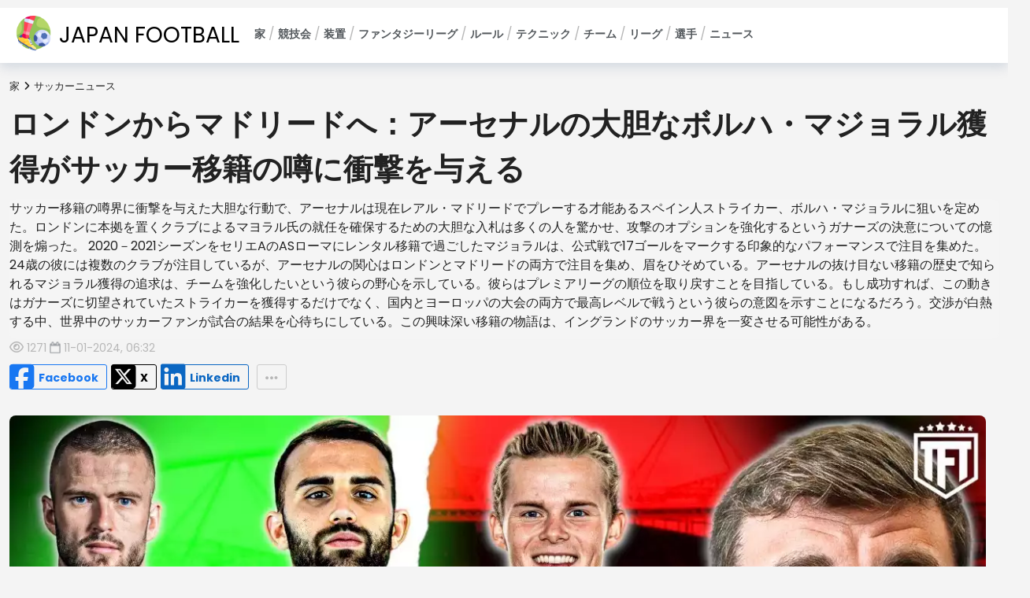

--- FILE ---
content_type: text/html; charset=utf-8
request_url: https://www.japanfootball.jp/%E3%83%AD%E3%83%B3%E3%83%89%E3%83%B3%E3%81%8B%E3%82%89%E3%83%9E%E3%83%89%E3%83%AA%E3%83%BC%E3%83%89%E3%81%B8%EF%BC%9A%E3%82%A2%E3%83%BC%E3%82%BB%E3%83%8A%E3%83%AB%E3%81%AE%E5%A4%A7%E8%83%86%E3%81%AA%E3%83%9C%E3%83%AB%E3%83%8F%E3%83%BB%E3%83%9E%E3%82%B8%E3%83%A7%E3%83%A9%E3%83%AB%E7%8D%B2%E5%BE%97%E3%81%8C%E3%82%B5%E3%83%83%E3%82%AB%E3%83%BC%E7%A7%BB%E7%B1%8D%E3%81%AE%E5%99%82%E3%81%AB%E8%A1%9D%E6%92%83%E3%82%92%E4%B8%8E%E3%81%88%E3%82%8B/
body_size: 14829
content:
<!doctype html><html lang="ja" class="mod-blog type-post ltr" data-mod="blog" data-type="post" data-tmpl="post-default" data-os="macosx" data-browser="chrome" data-env="pro" data-gc="us"><head><meta charset="utf-8"><title>アーセナルの大胆なボルハ・マジョラル獲得：サッカー界に衝撃を与える移籍</title><meta name="description" content="ボルハ・マジョラルの背景とアーセナルへの移籍の可能性を探り、レアル・マドリードからヴォルフスブルクとレバンテへのローン期間までの道のりを掘り下げてみましょう。"><meta name="viewport" content="user-scalable=no, initial-scale=1, maximum-scale=1, minimum-scale=1, width=device-width, height=device-height, shrink-to-fit=no"><link href="https://static1.101cdn.net/projects/footballerclub/media/soccer.png?v=1703151770" rel="shortcut icon" id="favicon"><link rel="alternate" href="https://www.footballerclub.com" hreflang="en-us"><link rel="alternate" href="https://www.footballleagues.de" hreflang="de-de"><link rel="alternate" href="https://www.footballleague.es" hreflang="es-es"><link rel="alternate" href="https://www.footballleague.fr" hreflang="fr-fr"><link rel="alternate" href="https://www.footballer.co.il" hreflang="he-he"><link rel="alternate" href="https://www.arabicfootball.co" hreflang="ar-ar"><link rel="alternate" href="https://www.japanfootball.jp" hreflang="ja-ja"><link rel="alternate" href="https://www.footballleague.co.it" hreflang="it-it"><link rel="alternate" href="https://www.footballleagues.nl" hreflang="nl-nl"><link rel="alternate" href="https://www.futebolas.com.br" hreflang="pt-br"><link rel="alternate" href="https://mx.footballerclub.com" hreflang="es-mx"><link rel="alternate" href="https://www.footballerclub.com" hreflang="x-default"><link rel="canonical" href="https://www.japanfootball.jp/ロンドンからマドリードへ：アーセナルの大胆なボルハ・マジョラル獲得がサッカー移籍の噂に衝撃を与える/"><meta name="image" content="https://static1.101cdn.net/projects/footballerclub/media/search-results/borja-mayoral-to-arsenal-bide29c85-morten-hjulmand-to-man-utdf09f9aeric-dier-done-deala8e29c8defb88f-fabrizio-romano-lzenndgjkki.jpg"><meta itemprop="name" content="アーセナルの大胆なボルハ・マジョラル獲得：サッカー界に衝撃を与える移籍"><meta itemprop="description" content="ボルハ・マジョラルの背景とアーセナルへの移籍の可能性を探り、レアル・マドリードからヴォルフスブルクとレバンテへのローン期間までの道のりを掘り下げてみましょう。"><meta itemprop="image" content="https://static1.101cdn.net/projects/footballerclub/media/search-results/borja-mayoral-to-arsenal-bide29c85-morten-hjulmand-to-man-utdf09f9aeric-dier-done-deala8e29c8defb88f-fabrizio-romano-lzenndgjkki.jpg"><meta name="twitter:card" content="summary_large_image"><meta name="twitter:title" content="アーセナルの大胆なボルハ・マジョラル獲得：サッカー界に衝撃を与える移籍"><meta name="twitter:description" content="ボルハ・マジョラルの背景とアーセナルへの移籍の可能性を探り、レアル・マドリードからヴォルフスブルクとレバンテへのローン期間までの道のりを掘り下げてみましょう。"><meta property="twitter:image" content="https://static1.101cdn.net/projects/footballerclub/media/search-results/borja-mayoral-to-arsenal-bide29c85-morten-hjulmand-to-man-utdf09f9aeric-dier-done-deala8e29c8defb88f-fabrizio-romano-lzenndgjkki.jpg"><meta property="og:locale" content="ja_JA"><meta property="og:type" content="article"><meta property="og:title" content="アーセナルの大胆なボルハ・マジョラル獲得：サッカー界に衝撃を与える移籍"><meta property="og:description" content="ボルハ・マジョラルの背景とアーセナルへの移籍の可能性を探り、レアル・マドリードからヴォルフスブルクとレバンテへのローン期間までの道のりを掘り下げてみましょう。"><meta property="og:image" content="https://static1.101cdn.net/projects/footballerclub/media/search-results/borja-mayoral-to-arsenal-bide29c85-morten-hjulmand-to-man-utdf09f9aeric-dier-done-deala8e29c8defb88f-fabrizio-romano-lzenndgjkki.jpg"><meta property="og:url" content="https://www.japanfootball.jp/ロンドンからマドリードへ：アーセナルの大胆なボルハ・マジョラル獲得がサッカー移籍の噂に衝撃を与える/"><meta property="og:site_name" content="Footballer Club"><link rel="preconnect" href="https://fonts.googleapis.com"><link rel="preconnect" href="https://fonts.gstatic.com" crossorigin><link href="https://fonts.googleapis.com/css2?family=Poppins:wght@400;600;700;800&family=Fira+Sans&display=swap" rel="stylesheet"><script async src="https://www.googletagmanager.com/gtag/js?id=UA-248843046-1"></script><script>window.dataLayer = window.dataLayer || [];function gtag(){dataLayer.push(arguments);};gtag("js", new Date());gtag("config", "UA-248843046-1");</script><script async src="https://pagead2.googlesyndication.com/pagead/js/adsbygoogle.js?client=ca-pub-8133042758940347" crossorigin="anonymous"></script><link rel="preload" href="https://gate.hitsearch.biz/gate.css?v=1703151770" as="style"><link rel="stylesheet" href="https://gate.hitsearch.biz/gate.css?v=1703151770"><script>var FRONT=1,CFG = {"INSTANCE": "pbn.hitsearch.biz","INSURL": "https:\/\/pbn.hitsearch.biz\/japanfootball.jp\/","CDNURL": "https:\/\/static1.101cdn.net\/japanfootball.jp\/","PROJECT": "footballerclub","PROJECTID": "6409dcfa86dd880834245f33","SITENAME": "Footballer Club","LANG": "ja","LANGS": {"en": {"code": "en","name": "English","locale": "en_US","currency": "GBP","sign": "&amp;pound;","status": "1"},"de": {"code": "de","name": "German","locale": "de_DE","currency": "EUR","sign": "&amp;euro;","status": "1"},"es": {"code": "es","name": "Spanish","locale": "es_ES","currency": "EUR","sign": "&amp;euro;","status": "1"},"fr": {"code": "fr","name": "French","locale": "fr_FR","currency": "CAD","sign": "CAD","status": "1"},"he": {"code": "he","name": "Hebrew","locale": "he_HE","currency": "ILS","sign": "₪","status": "1"},"ar": {"code": "ar","name": "Arabic","locale": "ar_AR","currency": "USD","sign": "$","status": "1"},"ja": {"code": "ja","name": "Japanese","locale": "ja_JA","currency": "USD","sign": "$","status": "1"},"it": {"code": "it","name": "Italian","locale": "it_IT","currency": "EUR","sign": "&amp;euro;","status": "1"},"nl": {"code": "nl","name": "Dutch","locale": "nl_NL","currency": "USD","sign": "$","status": "1"},"pt-br": {"code": "pt-br","name": "Portuguese (Brazil)","locale": "pt_BR","currency": "USD","sign": "$","active": "1","custom": "1","status": "1"},"es-mx": {"code": "es-mx","name": "Spanish (Mexico)","locale": "es_MX","currency": "USD","sign": "$","active": "1","custom": "1","status": "1"}},"DOMAIN": "www.japanfootball.jp","COOKIE_DOMAIN": ".www.japanfootball.jp","OUTBRAIN": "0","BASEURL": "https:\/\/www.japanfootball.jp\/","STATICURL": "https:\/\/static1.101cdn.net\/pro\/static\/","LANGURL": "https:\/\/www.japanfootball.jp\/","PROJECTURL": "https:\/\/www.japanfootball.jp\/","PROJECT_MEDIA_THUMBS_URL": "https:\/\/static1.101cdn.net\/projects\/footballerclub\/media\/thumbs\/","PROJECT_MEDIA_URL": "https:\/\/static1.101cdn.net\/projects\/footballerclub\/media\/","FRONTURL": "https:\/\/www.japanfootball.jp\/","GADSID": "8133042758940347","VP": "?v=1703151770"},GEO={"code": "us","name": "United States","city": "Ohio","tz": "America\/New_York"},ADS=null,L={"Active": "アクティブ","All rights reserved": "無断転載を禁じます","Also listed in:": "以下にもリストされています:","Back to root": "ルートに戻る","Blog": "ブログ","Blog categories": "ブログのカテゴリー","Blog recent posts": "ブログの最近の投稿","Blog recent slider": "ブログの最近のスライダー","By:": "による：","Category contain %d active pages.": "カテゴリには %d 個のアクティブなページが含まれています。","Category created": "カテゴリが作成されました","Category not found": "カテゴリが見つかりません","Category removed": "カテゴリが削除されました","Category status updated": "カテゴリのステータスが更新されました","Category translated": "翻訳済みカテゴリ","Category updated": "カテゴリを更新しました","Category with same slug already exists": "同じスラッグを持つカテゴリがすでに存在します","Childs": "チャイルズ","Click to see children categories": "クリックすると子カテゴリーが表示されます","Click to translate": "クリックして翻訳します","Close Form": "フォームを閉じる","Created": "作成した","Current size:": "現在のサイズ:","Edit": "編集","Edit category": "カテゴリを編集する","Email Address": "電子メールアドレス","Error": "エラー","Error! Category not found": "エラー！カテゴリが見つかりません","Explore more:": "さらに詳しく:","File too big!": "ファイルが大きすぎます!","File too large!": "あまりにも大きなファイル！","Gallery": "ギャラリー","Hide all categories": "すべてのカテゴリを非表示にする","Home": "家","In this category": "このカテゴリーでは","Inactive": "非活性","Info": "情報","Load more posts": "さらに投稿を読み込む","Max. height allowed:": "最大。許容される高さ:","Max. size allowed:": "最大。許可されるサイズ:","Max. width allowed:": "最大。許容される幅:","More": "もっと","More from network": "ネットワークからの詳細","New category": "新たなカテゴリー","Next post": "次の投稿","Not exists on default language. Please create": "デフォルト言語には存在しません。作成してください","Not translated": "未翻訳","Order updated": "注文が更新されました","Page": "ページ","Page category": "ページカテゴリー","Page not found": "ページが見つかりません","Pages": "ページ","Parent": "親","Please deactivate them first.": "最初にそれらを無効にしてください。","Please enter an valid E.Mail address": "有効な電子メール アドレスを入力してください","Please enter category name": "カテゴリ名を入力してください","Please enter your E.Mail address": "メールアドレスを入力してください","Please enter your message": "メッセージを入力してください","Please enter your name": "あなたの名前を入力してください","Please remove them first.": "まずそれらを削除してください。","Please select page category": "ページカテゴリを選択してください","Position:": "位置：","Preview": "プレビュー","Previous post": "前の投稿","Rating not enabled": "評価が有効になっていません","Related pages": "関連ページ","Related pages slider": "関連ページのスライダー","Related posts": "関連記事","Related posts slider": "関連記事スライダー","Remove": "取り除く","Remove category": "カテゴリを削除する","Required:": "必須：","Reset selection": "選択をリセット","Root": "根","Save category": "カテゴリを保存","See also": "こちらも参照","See more": "続きを見る","Share via": "共有方法","Show all categories": "すべてのカテゴリを表示","Show pages": "ページを表示する","Status": "状態","Subject": "主題","Subject of your message": "メッセージの件名","Submit": "提出する","Success": "成功","System cannot translate category": "システムはカテゴリを翻訳できません","System cannot translate field": "システムはフィールドを翻訳できません","Table of contents": "目次","Tags": "タグ","Taken from": "から引用","Template": "テンプレート","This page on other languages": "他言語のこのページ","Title": "タイトル","Today,": "今日、","Undefined name": "未定義の名前","Updated": "更新しました","Views": "ビュー","Wrong Request: Empty #ID": "間違ったリクエスト: 空の #ID","Wrong image dimensions!": "画像の寸法が間違っています!","Wrong request. Empty #ID": "間違った要求です。空の#ID","Wrong request. Empty module.": "間違った要求です。空のモジュール。","Wrong request. Invalid #ID": "間違った要求です。無効な#ID","Yesterday,": "昨日、","You cannot delete a category containing childs": "子を含むカテゴリは削除できません","Your Message": "あなたのメッセージ","Your Name": "あなたの名前","Youtube video": "Youtubeビデオ","[Active]": "[アクティブ]","[Aktiv]": "【アクティブ】","addchild": "子を追加","alphabet": "アルファベット","categories": "カテゴリ","delete": "消去","edit": "編集","not translated items will fall back on": "翻訳されていないアイテムは次に戻ります","not translated items will not be shown on ": "翻訳されていない項目は表示されません"};</script><link rel="preload" href="https://static1.101cdn.net/pro/static/fontawesome/css/all.min.css?v=1703151770" as="style"><link rel="stylesheet" href="https://static1.101cdn.net/pro/static/fontawesome/css/all.min.css?v=1703151770"><link rel="preload" href="https://static1.101cdn.net/pro/static/swiper/css/swiper-bundle.min.css?v=1703151770" as="style"><link rel="stylesheet" href="https://static1.101cdn.net/pro/static/swiper/css/swiper-bundle.min.css?v=1703151770"><link rel="preload" href="https://static1.101cdn.net/pro/static/photoswipe/photoswipe.css?v=1703151770" as="style"><link rel="stylesheet" href="https://static1.101cdn.net/pro/static/photoswipe/photoswipe.css?v=1703151770"><link rel="preload" href="https://static1.101cdn.net/pro/static/photoswipe/default-skin/default-skin.css?v=1703151770" as="style"><link rel="stylesheet" href="https://static1.101cdn.net/pro/static/photoswipe/default-skin/default-skin.css?v=1703151770"><link rel="preload" href="https://static1.101cdn.net/pro/skins/trendy/css/global.css?v=1703151770" as="style"><link rel="stylesheet" href="https://static1.101cdn.net/pro/skins/trendy/css/global.css?v=1703151770"><link rel="preload" href="https://static1.101cdn.net/pro/skins/trendy/css/menu.css?v=1703151770" as="style"><link rel="stylesheet" href="https://static1.101cdn.net/pro/skins/trendy/css/menu.css?v=1703151770"><link rel="preload" href="https://static1.101cdn.net/pro/skins/trendy/css/styles.min.css?v=1703151770" as="style"><link rel="stylesheet" href="https://static1.101cdn.net/pro/skins/trendy/css/styles.min.css?v=1703151770"><style>:root{--logo-url: url('https://static1.101cdn.net/projects/footballerclub/media/soccer.png');--logo-sign-url: url('https://static1.101cdn.net/projects/footballerclub/media/soccer.png');}</style><link rel="preload" href="https://static1.101cdn.net/projects/footballerclub/css/project.css?v=1703151770" as="style"><link rel="stylesheet" href="https://static1.101cdn.net/projects/footballerclub/css/project.css?v=1703151770"><link rel="preload" href="https://static1.101cdn.net/pro/skins/trendy/js/app.js?v=1703151770" as="script"><script src="https://static1.101cdn.net/pro/skins/trendy/js/app.js?v=1703151770"></script></head><body class="trandy"><header><a href="https://www.japanfootball.jp/" class="logo"><span>japan football</span></a><nav class="snav" id="header-primary"><ul class="sm"><li><a href="https://www.japanfootball.jp/"><b>家</b></a></li><li><a href="https://www.japanfootball.jp/競技会/"><b>競技会</b></a></li><li><a href="https://www.japanfootball.jp/装置/"><b>装置</b></a></li><li><a href="https://www.japanfootball.jp/ファンタジー-フットボール-リーグ/"><b>ファンタジーリーグ</b></a></li><li><a href="https://www.japanfootball.jp/ルール/"><b>ルール</b></a></li><li><a href="https://www.japanfootball.jp/テクニック/"><b>テクニック</b></a></li><li><a href="https://www.japanfootball.jp/チーム/"><b>チーム</b></a></li><li><a href="https://www.japanfootball.jp/リーグ/"><b>リーグ</b></a></li><li class="has-children"><a href="https://www.japanfootball.jp/サッカー選手/"><b>選手</b></a><ul><li><a href="https://www.japanfootball.jp/サッカー選手/アルゼンチンのサッカー選手/" class="has-text"><b>アルゼンチンのサッカー選手</b><span>アルゼンチンは、世界の舞台で名を残した傑出したサッカー選手を輩出していることで長年定評があります。伝説のディエゴ マラドーナからリオネル メ&hellip;</span></a></li><li><a href="https://www.japanfootball.jp/サッカー選手/フランスのサッカー選手/" class="has-text"><b>フランスのサッカー選手</b><span>ワールドクラスのサッカー選手に関して言えば、フランスはこのスポーツに永続的な影響を残した素晴らしい才能の持ち主を誇っています。伝説的なアイコ&hellip;</span></a></li><li><a href="https://www.japanfootball.jp/サッカー選手/ブラジルのサッカー選手/" class="has-text"><b>ブラジルのサッカー選手</b><span>魅惑的なスキル、揺るぎない情熱、そして比類のない才能により、ブラジルは世界最高のサッカー選手を何人も輩出してきました。ペレからロナウド、ロナ&hellip;</span></a></li><li><a href="https://www.japanfootball.jp/サッカー選手/ドイツのサッカー選手/" class="has-text"><b>ドイツのサッカー選手</b><span>豊かな歴史と印象的な評判を持つドイツは、何十年にもわたって国際サッカー界を支配し続けています。戦術の正確さ、規律あるプレー、そして揺るぎない&hellip;</span></a></li><li><a href="https://www.japanfootball.jp/サッカー選手/アイルランドのサッカー選手/" class="has-text"><b>アイルランドのサッカー選手</b><span>緑豊かなフィールドをドリブルで駆け抜けるアイルランドのサッカー選手は、美しい試合に向けてスキルと情熱を披露します。豊かな歴史を持ち、国際舞台&hellip;</span></a></li><li><a href="https://www.japanfootball.jp/サッカー選手/クロアチアのサッカー選手/" class="has-text"><b>クロアチアのサッカー選手</b><span>クロアチアは、優れたサッカー選手を輩出することで当然の評判を獲得しています。ダヴォル・シュケルやズヴォニミール・ボバンといった黄金世代のスタ&hellip;</span></a></li><li><a href="https://www.japanfootball.jp/サッカー選手/ベルギーのサッカー選手/" class="has-text"><b>ベルギーのサッカー選手</b><span>ベルギーのサッカー選手は国際舞台で無視できない力を持っています。素晴らしい実績と才能あふれるチームを備えたベルギーは、常に世界最高のサッカー&hellip;</span></a></li><li><a href="https://www.japanfootball.jp/サッカー選手/ポルトガルのサッカー選手/" class="has-text"><b>ポルトガルのサッカー選手</b><span>ポルトガルは歴史上最も才能と影響力のあるサッカー選手を輩出してきました。エウゼビオやルイス・フィーゴのような伝説的な人物から、クリスティアー&hellip;</span></a></li><li><a href="https://www.japanfootball.jp/サッカー選手/オランダのサッカー選手/" class="has-text"><b>オランダのサッカー選手</b><span>オランダは、歴史上最も才能のある象徴的なサッカー選手を何人も輩出してきました。スキル、センス、革新的なプレースタイルで知られるこれらのオラン&hellip;</span></a></li><li><a href="https://www.japanfootball.jp/サッカー選手/イングランドのサッカー選手/" class="has-text"><b>イングランドのサッカー選手</b><span>イングランドのサッカー選手に関して言えば、ピッチ上には才能が不足することはありません。ボビー・ムーアやゲイリー・リネカーのようなレジェンドか&hellip;</span></a></li><li><a href="https://www.japanfootball.jp/サッカー選手/イタリアのサッカー選手/" class="has-text"><b>イタリアのサッカー選手</b><span>イタリアには豊かなサッカーの歴史があり、その代表チームは常に世界中のファンから注目と称賛を集めてきました。イタリアのサッカー選手は数十年にわ&hellip;</span></a></li><li><a href="https://www.japanfootball.jp/サッカー選手/スペインのサッカー選手/" class="has-text"><b>スペインのサッカー選手</b><span>ゲームの最も壮大な舞台でスキル、カリスマ性、情熱がぶつかり合うスペインのサッカー選手の世界を深く掘り下げる準備をしましょう。歴史に刻まれた伝&hellip;</span></a></li></ul></li><li><a href="https://www.japanfootball.jp/サッカーニュース/"><b>ニュース</b></a></li></ul></nav></header><div class="wrapper post"><main id="main"><div class="page-head"><div class="crumbs" itemscope itemtype="https://schema.org/BreadcrumbList"><span class="a" itemprop="itemListElement" itemscope itemtype="https://schema.org/ListItem"><a itemprop="item" href="https://www.japanfootball.jp/"><span itemprop="name">家</span><meta itemprop="position" content="1"></a></span><span class="a" itemprop="itemListElement" itemscope itemtype="https://schema.org/ListItem"><a itemprop="item" href="https://www.japanfootball.jp/サッカーニュース/"><span itemprop="name">サッカーニュース</span><meta itemprop="position" content="2"></a></span></div><h1 itemprop="headline">ロンドンからマドリードへ：アーセナルの大胆なボルハ・マジョラル獲得がサッカー移籍の噂に衝撃を与える</h1><div class="brief"><p>サッカー移籍の噂界に衝撃を与えた大胆な行動で、アーセナルは現在レアル・マドリードでプレーする才能あるスペイン人ストライカー、ボルハ・マジョラルに狙いを定めた。ロンドンに本拠を置くクラブによるマヨラル氏の就任を確保するための大胆な入札は多くの人を驚かせ、攻撃のオプションを強化するというガナーズの決意についての憶測を煽った。 2020－2021シーズンをセリエAのASローマにレンタル移籍で過ごしたマジョラルは、公式戦で17ゴールをマークする印象的なパフォーマンスで注目を集めた。 24歳の彼には複数のクラブが注目しているが、アーセナルの関心はロンドンとマドリードの両方で注目を集め、眉をひそめている。アーセナルの抜け目ない移籍の歴史で知られるマジョラル獲得の追求は、チームを強化したいという彼らの野心を示している。彼らはプレミアリーグの順位を取り戻すことを目指している。もし成功すれば、この動きはガナーズに切望されていたストライカーを獲得するだけでなく、国内とヨーロッパの大会の両方で最高レベルで戦うという彼らの意図を示すことになるだろう。交渉が白熱する中、世界中のサッカーファンが試合の結果を心待ちにしている。この興味深い移籍の物語は、イングランドのサッカー界を一変させる可能性がある。</p></div><div class="post-info"><span class="views tip" title="ビュー"><i class="far fa-eye"></i>1271</span><time datetime="2024-01-11T06:32" data-time="1704972738" itemprop="datePublished">11-01-2024, 06:32</time><meta itemptop="author" content="Footballer Club"/></div></div><div class="row"><div class="col main" itemptop="articleBody"><div class="page-media"><div class="image" data-aos="fade-in"><img src="https://static1.101cdn.net/projects/footballerclub/media/search-results/borja-mayoral-to-arsenal-bide29c85-morten-hjulmand-to-man-utdf09f9aeric-dier-done-deala8e29c8defb88f-fabrizio-romano-lzenndgjkki.webp" data-src-original="https://static1.101cdn.net/projects/footballerclub/media/search-results/borja-mayoral-to-arsenal-bide29c85-morten-hjulmand-to-man-utdf09f9aeric-dier-done-deala8e29c8defb88f-fabrizio-romano-lzenndgjkki.jpg" alt=""></div></div><div class="page-content"><div class="toc"><b class="ttl">目次<i class="fas fa-angle-down"></i></b><div class="list"><a href="#ボルハ・マジョラルとアーセナルの背景">ボルハ・マジョラルとアーセナルの背景</a><a href="#フットボール移籍の噂に対する入札の影響">フットボール移籍の噂に対する入札の影響</a><a href="#アーセナルの移籍戦略の分析">アーセナルの移籍戦略の分析</a><a href="#ファンや評論家からの反応">ファンや評論家からの反応</a><a href="#他の最近の移籍の噂との比較">他の最近の移籍の噂との比較</a><a href="#関係するクラブへの潜在的な影響">関係するクラブへの潜在的な影響</a><a href="#移籍の噂の拡散におけるソーシャルメディアの役割">移籍の噂の拡散におけるソーシャルメディアの役割</a><a href="#移籍の可能性に関する専門家の意見">移籍の可能性に関する専門家の意見</a></div></div><div class="text"><h2 id="ボルハ・マジョラルとアーセナルの背景">ボルハ・マジョラルとアーセナルの背景</h2><p>ボルハ マジョラルは 1997 年 4 月 5 日にスペインのパルラで生まれ、レアル マドリードのユース アカデミーでサッカーのキャリアをスタートしました。マジョラルはそのスキルと得点力で感銘を受けた後、2015-2016シーズンにロス・ブランコスでトップチームデビューを果たした。しかし、チーム内での地位を確立するのに苦労し、ブンデスリーガのヴォルフスブルクとラ・リーガのレバンテにレンタル移籍することになった。</p><p>マジョラルがそのポテンシャルを真に発揮したのは、2020-2021シーズンのASローマへのレンタル期間中だった。敏捷性と技術的スキルを兼ね備えたネット裏を見つける能力により、彼は移籍市場で引っ張りだこの人材となった。新興の才能に鋭い目を持つことで知られるアーセナルは、マジョラルを攻撃に切望されている火力を提供できる選手として特定した。</p><h4 class="video-title">ボルハ マジョラル - ベストスキル、ゴール、アシスト - 2022</h4><p><div class="image video" data-service="youtube" data-id="xyqwZ-JsCz8" data-aos="fade-in" style="background-image:url('https://i1.ytimg.com/vi/xyqwZ-JsCz8/maxresdefault.jpg');"><div data-external-url="https://www.youtube.com/watch?v=xyqwZ-JsCz8" class="icon tip" data-toggle="tooltip" title="Youtube video"><i class="fab fa-youtube"></i></div><i class="fas fa-play-circle play"></i></div></p><h2 id="フットボール移籍の噂に対する入札の影響">フットボール移籍の噂に対する入札の影響</h2><p>アーセナルのボルハ・マジョラル獲得の大胆な入札は、サッカー移籍の噂界に衝撃を与えた。このスペイン人ストライカーに対する予想外の関心は、ファン、専門家、ジャーナリストの間で同様に議論を引き起こした。ガナーズの意図と移籍戦略の可能性についての憶測が話題になっている。</p><p>この入札はロンドンとマドリードで眉をひそめただけでなく、サッカー界全体に反響を呼んだ。国内外の他のクラブも現在、チーム強化を目指すアーセナルの野心に注目している。この動きは、確立されたスターや注目度の高いターゲットを中心に展開することが多い従来の移籍の噂を混乱させた。</p><h2 id="アーセナルの移籍戦略の分析">アーセナルの移籍戦略の分析</h2><p>アーセナルがボルハ・マジョラルを追いかけているのは、攻撃のオプションを強化したいという彼らの願望の明確な表れである。ガナーズはここ数シーズン、安定した得点力の脅威を見つけるのに苦労しており、マジョラルの獲得はこの問題に対処することになるだろう。このスペイン人ストライカーは、ネット裏を狙う能力に加え、多用途性と仕事量の多さにより、アーセナルのプレースタイルに理想的な選手となっている。</p><p>さらに、アーセナルの抜け目のない移籍の歴史は、マジョラルに対する彼らの関心が単なる便宜的な反応ではないことを示唆している。このクラブは、新たな才能を発掘し、トップクラスの選手に育てることに長けています。セスク・ファブレガス、ロビン・ファン・ペルシ、ティエリ・アンリのような選手は、アーセナルが若い才能を見つけて育てる能力があることを証明している。</p><h4 class="video-title">ボルハ・マジョラルからアーセナルへ入札✅ モルテン・ユルマンドからマンチェスター・ユナイテッド🚨エリック・ダイアーへ取引完了✍️ ファブリツィオ・ロマーノ</h4><p><div class="image video" data-service="youtube" data-id="lzEnNdGjkkI" data-aos="fade-in" style="background-image:url('https://i1.ytimg.com/vi/lzEnNdGjkkI/maxresdefault.jpg');"><div data-external-url="https://www.youtube.com/watch?v=lzEnNdGjkkI" class="icon tip" data-toggle="tooltip" title="Youtube video"><i class="fab fa-youtube"></i></div><i class="fas fa-play-circle play"></i></div></p><h2 id="ファンや評論家からの反応">ファンや評論家からの反応</h2><p>アーセナルがボルハ・マジョラルを獲得したというニュースは、ファンや評論家からの激しい反応を引き起こした。ガナーズのサポーターの意見は分かれており、有望な若手ストライカーとの契約に興奮を表明する人もいれば、クラブが契約を結ぶ能力に依然として懐疑的な人もいる。しかし、全体的な感情は、マジョラルの到着がアーセナルの攻撃力に切望されていた後押しをもたらす可能性があるという期待と希望の1つである。</p><p>一方、評論家らは移籍の可能性についてすぐに意見を述べている。マジョラルのプレースタイルはアーセナルのシステムに適しており、ミッドフィールダーと連携して得点機会を作り出す彼の能力を強調していると考える人もいる。ガナーズは得点力の悩みに対処するために、より確立され実績のあるストライカーとの契約に焦点を当てるべきだと主張する者もいる。</p><h2 id="他の最近の移籍の噂との比較">他の最近の移籍の噂との比較</h2><p>アーセナルのボルハ・マジョラル獲得は、サッカーファンの注目を集めた最近の他の移籍の噂と比較することができる。移籍金と賃金が高騰している時代において、クラブは常に価値のある契約を探しています。マジョラルは、その印象的なパフォーマンスと比較的手頃な価格を備えており、優れた投資収益率をもたらす可能性のある選手のプロフィールに適合します。</p><p>これは、移籍金や賃金要求が天文学的な数字に達することが多い、注目選手をめぐる噂とは対照的だ。アーセナルのマジョラルへの関心は、クラブのシステム内で成長し発展する可能性のある才能ある選手に焦点を当てた、移籍市場へのより現実的なアプローチを反映している。</p><h2 id="関係するクラブへの潜在的な影響">関係するクラブへの潜在的な影響</h2><p>アーセナルがボルハ・マジョラルの獲得に成功すれば、ガナーズとレアル・マドリードの両方に重大な影響を与えることになるだろう。アーセナルにとって、マジョラルとの契約は、 彼らの攻撃オプションに切望されていた強化が加えられ、国内およびヨーロッパの大会で最高レベルで競争できるように潜在的に引き上げられる。</p><p>一方、レアル・マドリードは自分たちのチームを評価し、マジョラルを手放す余裕があるかどうかを判断する必要があるだろう。スペインの巨人は若い才能の育成に成功していることで知られており、マジョラルを失うことはチャンスを逃したとみなされるかもしれない。しかし、もし移籍が実現すれば、レアル・マドリードは他の目標を追求し、他の分野でチームを強化するためのリソースが解放されることになる。</p><h2 id="移籍の噂の拡散におけるソーシャルメディアの役割">移籍の噂の拡散におけるソーシャルメディアの役割</h2><p>ソーシャルメディアの時代、移籍の噂は野火のように広まった。 Twitter、Instagram、Facebookなどのプラットフォームは、移籍の可能性に関する議論や憶測の温床となっている。ファン、ジャーナリスト、さらには選手自身もこれらのプラットフォームを使用して情報を共有し、意見を表明し、議論に参加します。</p><p>アーセナルのボルハ・マジョラル獲得を含む移籍の噂は、従来のメディアが取り上げる前にソーシャルメディアで注目を集めることが多い。これにより、移籍の噂が広まる仕組みが変化し、移籍の可能性に関するインサイダー情報を持っていると主張する新種の「ITK」（In The Know）が誕生した。</p><h2 id="移籍の可能性に関する専門家の意見">移籍の可能性に関する専門家の意見</h2><p>サッカー界の移籍の噂の専門家たちは、アーセナルがボルハ・マジョラルを獲得する可能性について検討している。ガナーズにはスペイン人ストライカーの活躍を確実に確保する真のチャンスがあると信じている人もいるが、トップクラブが関与する移籍交渉に伴う複雑さと不確実性を理由に懐疑的な人もいる。</p><p>最終的に、この興味深い移籍劇の結果は、レアル・マドリードの交渉意欲、マジョラル自身の希望、契約の財務面など、さまざまな要因に左右されることになるだろう。アーセナルがこの大胆な入札に成功するのか、それとも実現しなかった移籍の噂として残るのかは、時間が経てば分かるだろう。</p><h2 id="今後の譲渡活動について">今後の譲渡活動について</h2><p>アーセナルとレアル・マドリードの交渉が激化する中、世界中のサッカーファンがこの興味深い移籍劇の結果を心待ちにしている。ボルハ・マジョラルとの契約の可能性は、ガナーズに待望のストライカーを提供するだけでなく、国内とヨーロッパの大会の両方で最高レベルで戦うという彼らの意図を示すことになるだろう。</p><p>結果に関係なく、アーセナルの大胆なマジョラル獲得はすでに見出しを飾り、サッカーの移籍市場で話題を呼んでいる。これはチームを強化し、プレミアリーグの順位を取り戻すというクラブの野心を表している。この入札が成功するかどうかにかかわらず、アーセナルが目標を達成するために移籍市場で大胆な動きをすることに尽力していることは明らかだ。</p><p>移籍市場が進むにつれ、フットボールファンは移籍の噂の世界でさらに紆余曲折が起こることを予想するだろう。ソーシャルメディアとクラブの改善への絶え間ない願望によって刺激され、サッカーの移籍の状況は常に進化しており、世界中のファンの想像力を魅了するエキサイティングな移籍の物語が常に存在することが保証されています。</p></div><div class="post-rating"></div><div class="page-nav"><a href="https://www.japanfootball.jp/2024-年のトーナメント、注目すべき選手の出場、記録破りの瞬間をこっそり覗いてみましょう/" class="pnav prev"><div class="title">前の投稿</div><i style="background-image:url('https://static1.101cdn.net/image/projects/footballerclub/media/search-results/football-players-team-sports-grass-6172339.jpg?size=360')"></i><span>2024 年のトーナメント、注目すべき選手の出場、記録破りの瞬間をこっそり覗いてみましょう!</span></a><a href="https://www.japanfootball.jp/1-月の移籍騒動-2024-年のサッカーの最新動向をライブ中継で最新情報を入手/" class="pnav next"><div class="title">次の投稿</div><i style="background-image:url('https://static1.101cdn.net/image/projects/footballerclub/media/search-results/all-confirmed-transfers-news-winter-2024-football-e29c85f09f98-ft-mbappe-djalo-suarezb1e280a6-etc-jpmnb1nc3oc.jpg?size=360')"></i><span>1 月の移籍騒動: 2024 年のサッカーの最新動向をライブ中継で最新情報を入手</span></a></div></div></div></div><div class="row"><div class="col main"><div class="related list"><div class="head"><span>関連記事</span></div><div class="grid"><div class="grid-sizer"></div><div class="grid-item"><div class="card"><a href="https://www.japanfootball.jp/1-月の移籍騒動-2024-年のサッカーの最新動向をライブ中継で最新情報を入手/"><span class="pic"><img src="https://static1.101cdn.net/projects/footballerclub/media/search-results/all-confirmed-transfers-news-winter-2024-football-e29c85f09f98-ft-mbappe-djalo-suarezb1e280a6-etc-jpmnb1nc3oc.webp?v=1703151770" class="card-img" alt="1 月の移籍騒動: 2024 年のサッカーの最新動向をライブ中継で最新情報を入手"></span><span class="info"><span class="name">1 月の移籍騒動: 2024 年のサッカーの最新動向をライブ中継で最新情報を入手</span><span class="text" data-lang="ja">ペースの速いサッカーの世界では、1&hellip;</span><time datetime="2024-01-11T06:49">11-01-2024 06:49</time></span></a></div></div><div class="grid-item"><div class="card"><a href="https://www.japanfootball.jp/2024-年のトーナメント、注目すべき選手の出場、記録破りの瞬間をこっそり覗いてみましょう/"><span class="pic"><img src="https://static1.101cdn.net/projects/footballerclub/media/search-results/football-players-team-sports-grass-6172339.webp?v=1703151770" class="card-img" alt="2024 年のトーナメント、注目すべき選手の出場、記録破りの瞬間をこっそり覗いてみましょう!"></span><span class="info"><span class="name">2024 年のトーナメント、注目すべき選手の出場、記録破りの瞬間をこっそり覗いてみましょう!</span><span class="text" data-lang="ja">待望の 2024&hellip;</span><time datetime="2024-01-11T06:49">11-01-2024 06:49</time></span></a></div></div><div class="grid-item"><div class="card"><a href="https://www.japanfootball.jp/cbfロドリゲス長官復帰：fifaがブラジルへの制裁を解除/"><span class="pic"><img src="https://static1.101cdn.net/projects/footballerclub/media/search-results/brazil-football-cbf-world-cup-ball-875577.webp?v=1703151770" class="card-img" alt="CBFロドリゲス長官復帰：FIFAがブラジルへの制裁を解除"></span><span class="info"><span class="name">CBFロドリゲス長官復帰：FIFAがブラジルへの制裁を解除</span><span class="text" data-lang="ja">何か月も不確実性が続いたが、FIFAが同国への制裁を解除したことで、ブラジルサッ&hellip;</span><time datetime="2024-01-11T06:49">11-01-2024 06:49</time></span></a></div></div><div class="grid-item"><div class="card"><a href="https://www.japanfootball.jp/スペイン-スーパー-カップ-2022-の発表-卓越したサッカーのスリリングなショーケース/"><span class="pic"><img src="https://static1.101cdn.net/projects/footballerclub/media/search-results/jersey-t-shirt-football-soccer-5457156.webp?v=1703151770" class="card-img" alt="スペイン スーパー カップ 2022 の発表: 卓越したサッカーのスリリングなショーケース"></span><span class="info"><span class="name">スペイン スーパー カップ 2022 の発表: 卓越したサッカーのスリリングなショーケース</span><span class="text" data-lang="ja">スペイン スーパー カップ 2022&hellip;</span><time datetime="2024-01-09T07:09">09-01-2024 07:09</time></span></a></div></div><div class="grid-item"><div class="card"><a href="https://www.japanfootball.jp/象徴的な時代を偲んで-ドイツサッカー界のレジェンド、フランツ・ベッケンバウアーが-78-歳で消えることのない遺産を残す/"><span class="pic"><img src="https://static1.101cdn.net/projects/footballerclub/media/search-results/german-flag-germany-nationality-3504961.webp?v=1703151770" class="card-img" alt="象徴的な時代を偲んで: ドイツサッカー界のレジェンド、フランツ・ベッケンバウアーが 78 歳で消えることのない遺産を残す"></span><span class="info"><span class="name">象徴的な時代を偲んで: ドイツサッカー界のレジェンド、フランツ・ベッケンバウアーが 78 歳で消えることのない遺産を残す</span><span class="text" data-lang="ja">フットボールの世界には、その名が卓越性の代名詞となり、スポーツに消えることのない&hellip;</span><time datetime="2024-01-09T07:09">09-01-2024 07:09</time></span></a></div></div><div class="grid-item"><div class="card"><a href="https://www.japanfootball.jp/世界サッカーのトップ30リーグをランキングするための究極ガイド-頂点に君臨するのはどれ/"><span class="pic"><img src="https://static1.101cdn.net/projects/footballerclub/media/search-results/fcbarcelona-champions-league-stadium-4912292.webp?v=1703151770" class="card-img" alt="世界サッカーのトップ30リーグをランキングするための究極ガイド - 頂点に君臨するのはどれ?"></span><span class="info"><span class="name">世界サッカーのトップ30リーグをランキングするための究極ガイド - 頂点に君臨するのはどれ?</span><span class="text" data-lang="ja">サッカー界における長年の論争に決着を付ける究極のガイドへようこそ -&hellip;</span><time datetime="2024-01-09T07:09">09-01-2024 07:09</time></span></a></div></div><div class="grid-item"><div class="card"><a href="https://www.japanfootball.jp/収益の増大-ヨーロッパのサッカークラブがスタジアムをドル箱に変えることでどのように利益を最大化しているか/"><span class="pic"><img src="https://static1.101cdn.net/projects/footballerclub/media/search-results/stadium-bleachers-seats-4760441.webp?v=1703151770" class="card-img" alt="収益の増大: ヨーロッパのサッカークラブがスタジアムをドル箱に変えることでどのように利益を最大化しているか"></span><span class="info"><span class="name">収益の増大: ヨーロッパのサッカークラブがスタジアムをドル箱に変えることでどのように利益を最大化しているか</span><span class="text" data-lang="ja">近年、ヨーロッパのサッカークラブは、ピッチ内での成功だけではなく、ピッチ外での収&hellip;</span><time datetime="2024-01-09T07:09">09-01-2024 07:09</time></span></a></div></div></div></div><div class="related list"><div class="head"><span>ネットワークからの詳細</span></div><div class="grid"><div class="grid-sizer"></div><div class="grid-item network-post" data-external="true"><script type="text/template">{"name": "忘れられない瞬間: エールディヴィジのレジェンドたちの象徴的なパフォーマンス","text": "オランダ&hellip;","url": "https:\/\/eredivisie.japanfootball.jp\/忘れられない瞬間-エールディヴィジのレジェンドたちの象徴的なパフォーマンス\/","image": "https:\/\/eredivisie.japanfootball.jp\/image\/eredivisie\/media\/search-results\/milan-icons-episodio-8-frank-rijkaard-x7ufl2r.webp?size=520","icon": "https:\/\/pbn3.hitsearch.biz\/image\/projects\/eredivisie\/media\/netherlands.png?size=50","external": "1"}</script></div><div class="grid-item network-post" data-external="true"><script type="text/template">{"name": "フットボールの芸術: リーガの MVP のスキルを分析する","text": "フットボールという美しいスポーツは、何十年にもわたって世界中の人々の心を魅了してきました。そして、トップリーグに関して言えば、ラ・リーガは才能とスキルの強国として堂々と立っています。息を呑むようなゴールから驚異的なドリブルまで、ラ・リーガの選手たちはフィールド上で常にその才能を披露してきました。しかし、プレーヤーを真に際立たせ、この名高いリーグで最優秀選手&hellip;","url": "https:\/\/laliga.japanfootball.jp\/選手\/フットボールの芸術-リーガの-mvp-のスキルを分析する\/","image": "https:\/\/laliga.japanfootball.jp\/image\/laliga\/media\/search-results\/football-sport-soccer-trick-tricks-5539697.webp?size=520","icon": "https:\/\/pbn3.hitsearch.biz\/image\/projects\/laliga\/media\/spain_football.png?size=50","external": "1"}</script></div><div class="grid-item"><div class="card"><a href="https://mls.japanfootball.jp/スタジアム/印象深い-メジャー-リーグ-サッカーの最大規模のスタジアム-トップ-5/"><span class="pic"><img src="https://mls.japanfootball.jp/image/mlsc/media/search-results/camping-world-stadium-orlando-florida-usa-tous57pza98.webp?size=520?v=1703151770" class="card-img" alt="印象深い: メジャー リーグ サッカーの最大規模のスタジアム トップ 5"><span class="icon"><img src="https://pbn4.hitsearch.biz/image/projects/mlsc/media/usa.png?size=50" alt="印象深い: メジャー リーグ サッカーの最大規模のスタジアム トップ 5"></span></span><span class="info"><span class="name">印象深い: メジャー リーグ サッカーの最大規模のスタジアム トップ 5</span><span class="text" data-lang="ja">メジャー リーグ サッカーのトップ 5&hellip;</span></span></a></div></div><div class="grid-item network-post" data-external="true"><script type="text/template">{"name": "リーグ 1 正規品を購入するためのヒント","text": "すべてのサッカーファンとリーグ 1 愛好家に呼びかけます!お気に入りのチームへの揺るぎないサポートを示す準備はできていますか?本物のリーグ 1&hellip;","url": "https:\/\/ligue1.japanfootball.jp\/商品\/リーグ-1-正規品を購入するためのヒント\/","image": "https:\/\/ligue1.japanfootball.jp\/image\/ligue1\/media\/search-results\/are-fake-football-shirts-worth-buying-3jblujuiae0.webp?size=520","icon": "https:\/\/pbn3.hitsearch.biz\/image\/projects\/ligue1\/media\/avatar.png?size=50","external": "1"}</script></div><div class="grid-item"><div class="card"><a href="https://eredivisie.japanfootball.jp/縁の下の力持ち：過小評価されているエールディヴィジのレジェンドを讃える/"><span class="pic"><img src="https://eredivisie.japanfootball.jp/image/eredivisie/media/search-results/dirk-kuyt-foundation-|-kampioenendag-short-edit-220793184.webp?size=520?v=1703151770" class="card-img" alt="縁の下の力持ち：過小評価されているエールディヴィジのレジェンドを讃える"><span class="icon"><img src="https://pbn3.hitsearch.biz/image/projects/eredivisie/media/netherlands.png?size=50" alt="縁の下の力持ち：過小評価されているエールディヴィジのレジェンドを讃える"></span></span><span class="info"><span class="name">縁の下の力持ち：過小評価されているエールディヴィジのレジェンドを讃える</span><span class="text" data-lang="ja">エールディヴィジの神聖な芝生に足を踏み入れれば、魅惑的なスキル、情熱、そして純粋&hellip;</span></span></a></div></div><div class="grid-item network-post" data-external="true"><script type="text/template">{"name": "スペシャル 1: ジョゼ・モウリーニョの功績","text": "「特別な人」と呼ばれることが多いジョゼ・モウリーニョは、サッカー界に伝説的な遺産を築き上げてきました。&hellip;","url": "https:\/\/ligapt.japanfootball.jp\/スペシャル-1-ジョゼ・モウリーニョの功績\/","image": "https:\/\/ligapt.japanfootball.jp\/image\/ligaportugal\/media\/search-results\/the-special-one-|-jose-mourinhos-best-ever-moments-m9ycqzlxea8.webp?size=520","icon": "https:\/\/pbn4.hitsearch.biz\/image\/projects\/ligaportugal\/media\/Liga_Portugal.png?size=50","external": "1"}</script></div><div class="grid-item network-post" data-external="true"><script type="text/template">{"name": "セリエAで最も成功を収めた5人のレジェンド","text": "伝説は生まれるものではなく作られるものだと言われますが、セリエAに関して言えば、イタリアサッカーの歴史に消えることのない足跡を残した真に象徴的な人物が何人かいます。ロベルト・バッジョの熟練からパオロ・マルディーニの圧倒的な優位性まで、セリエ&hellip;","url": "https:\/\/seriea.japanfootball.jp\/セリエaで最も成功を収めた5人のレジェンド\/","image": "https:\/\/seriea.japanfootball.jp\/image\/seriea\/media\/search-results\/real-madrid-legends-zidane-figo-r-carlosseedorf-vs-juventus-nedved-davidsvieri-_wahkaof270.webp?size=520","icon": "https:\/\/pbn3.hitsearch.biz\/image\/projects\/seriea\/media\/national-team.png?size=50","external": "1"}</script></div><div class="grid-item"><div class="card"><a href="https://premierleague.japanfootball.jp/選手/才能の代償-プレミアリーグにおける選手の移籍を探る/"><span class="pic"><img src="https://premierleague.japanfootball.jp/image/premierleague/media/search-results/soccer-football-sport-ball-game-1490541.webp?size=520?v=1703151770" class="card-img" alt="才能の代償: プレミアリーグにおける選手の移籍を探る"><span class="icon"><img src="https://pbn3.hitsearch.biz/image/projects/premierleague/media/england.png?size=50" alt="才能の代償: プレミアリーグにおける選手の移籍を探る"></span></span><span class="info"><span class="name">才能の代償: プレミアリーグにおける選手の移籍を探る</span><span class="text" data-lang="ja">プロ フットボールの世界では、プレミア&hellip;</span></span></a></div></div><div class="grid-item network-post" data-external="true"><script type="text/template">{"name": "フランス フットボールの魂: リーグ 1 クラブの文化","text": "フランス フットボールの魂が情熱とセンスで鼓動する、活気に満ちたリーグ 1&hellip;","url": "https:\/\/ligue1.japanfootball.jp\/クラブ\/フランス-フットボールの魂-リーグ-1-クラブの文化\/","image": "https:\/\/ligue1.japanfootball.jp\/image\/ligue1\/media\/search-results\/culture-week-108-love-story-fail-et-football-yhdft1pemiw.webp?size=520","icon": "https:\/\/pbn3.hitsearch.biz\/image\/projects\/ligue1\/media\/avatar.png?size=50","external": "1"}</script></div><div class="grid-item network-post" data-external="true"><script type="text/template">{"name": "エールディヴィジに足跡を残した10人の監督","text": "オランダのトッププロサッカーリーグであるエールディビジには、長年にわたり才能ある監督が数多く在籍しています。これらの人物はそれぞれのクラブに成功をもたらしただけでなく、リーグ全体にも消えない足跡を残した。戦術的な首謀者からインスピレーションを与えるリーダーに至るまで、エールディビジは卓越した経営陣の育成の場となってきました。この記事では、リーグに大きな影響を与えた10人の監督を詳しく紹介します。トータルフットボールの哲学でオランダサッカーに革命をもたらしたリヌス・ミケルスから、アヤックスを前例のない成功に導いたルイ・ファン・ハールまで、これらの監督はエールディビジを形成し、永続的な遺産を残した。これらの傑出した人物たちのストーリーを掘り下げ、オランダの美しいゲームへの彼らの貢献を探りましょう。&hellip;","url": "https:\/\/eredivisie.japanfootball.jp\/エールディヴィジに足跡を残した10人の監督\/","image": "https:\/\/eredivisie.japanfootball.jp\/image\/eredivisie\/media\/search-results\/getting-to-know-|-phillip-cocu-03fj5pvpmpm.webp?size=520","icon": "https:\/\/pbn3.hitsearch.biz\/image\/projects\/eredivisie\/media\/netherlands.png?size=50","external": "1"}</script></div></div></div></div></div></main></div><footer><div class="col"><div class="zone" data-zone="footer"></div></div><a href="https://www.japanfootball.jp/" class="logo">&nbsp;</a><div class="wrapper row"><div class="col"><nav class="lnav" id="footer-primary"><ul class="lm"><li><a href="https://www.japanfootball.jp/お問い合わせ/"><span><b>お問い合わせ</b></span></a></li><li><a href="https://www.japanfootball.jp/利用規約/"><span><b>利用規約</b></span></a></li><li><a href="https://www.japanfootball.jp/プライバシーポリシー/"><span><b>プライバシーポリシー</b></span></a></li></ul></nav></div><div class="col"><div class="share"><i class="fab fa-facebook-square facebook" data-share="facebook" data-service="Facebook" title="共有方法 Facebook"></i><i class="fab fa-square-x-twitter x-twitter" data-share="x-twitter" data-service="X" title="共有方法 X"></i><i class="fab fa-linkedin linkedin" data-share="linkedin" data-service="Linkedin" title="共有方法 Linkedin"></i><i class="fab fa-pinterest-square pinterest" data-share="pinterest" data-service="Pinterest" title="共有方法 Pinterest"></i><i class="fas fa-envelope email" data-share="email" data-service="E.Mail" title="共有方法 E.Mail"></i><i class="fab fa-whatsapp-square whatsapp" data-share="whatsapp" data-service="WhatsApp" title="共有方法 WhatsApp"></i><i class="fab fa-telegram telegram" data-share="telegram" data-service="Telegram" title="共有方法 Telegram"></i><i class="fab fa-skype skype" data-share="skype" data-service="Skype" title="共有方法 Skype"></i></div></div></div><div class="copy">@www.japanfootball.jp 2026 無断転載を禁じます</div></footer><script src="https://gate.hitsearch.biz/gate.js?v=1703151770"></script><script>var PLAYER;function onYouTubeIframeAPIReady(){PLAYER = new YT.Player('yt-player', {events: {'onReady': function(e){console.log('onPlayerReady');},'onStateChange': function(e){console.log('onPlayerStateChange',YT.PlayerState);}}});};</script></body></html>

--- FILE ---
content_type: text/html; charset=utf-8
request_url: https://www.google.com/recaptcha/api2/aframe
body_size: 265
content:
<!DOCTYPE HTML><html><head><meta http-equiv="content-type" content="text/html; charset=UTF-8"></head><body><script nonce="gUraut6wnTXTjMVuDfipVg">/** Anti-fraud and anti-abuse applications only. See google.com/recaptcha */ try{var clients={'sodar':'https://pagead2.googlesyndication.com/pagead/sodar?'};window.addEventListener("message",function(a){try{if(a.source===window.parent){var b=JSON.parse(a.data);var c=clients[b['id']];if(c){var d=document.createElement('img');d.src=c+b['params']+'&rc='+(localStorage.getItem("rc::a")?sessionStorage.getItem("rc::b"):"");window.document.body.appendChild(d);sessionStorage.setItem("rc::e",parseInt(sessionStorage.getItem("rc::e")||0)+1);localStorage.setItem("rc::h",'1768778413066');}}}catch(b){}});window.parent.postMessage("_grecaptcha_ready", "*");}catch(b){}</script></body></html>

--- FILE ---
content_type: text/css;charset=UTF-8
request_url: https://static1.101cdn.net/projects/footballerclub/css/project.css?v=1703151770
body_size: 219
content:
.mobile .logo span:first-child{font-size: 29px;}
.rtl .logo span:first-child{font-size: 28px;top:16px;}
.rtl .logo span:last-child,html[lang="he"] .logo span:last-child{font-size: 21px;bottom:auto;}

a:hover, li.active a,.blocks .card:hover .name{color: #00ab94;}
.tag.pink, .east .blocks .head.pink:after{background: #00ab94;}